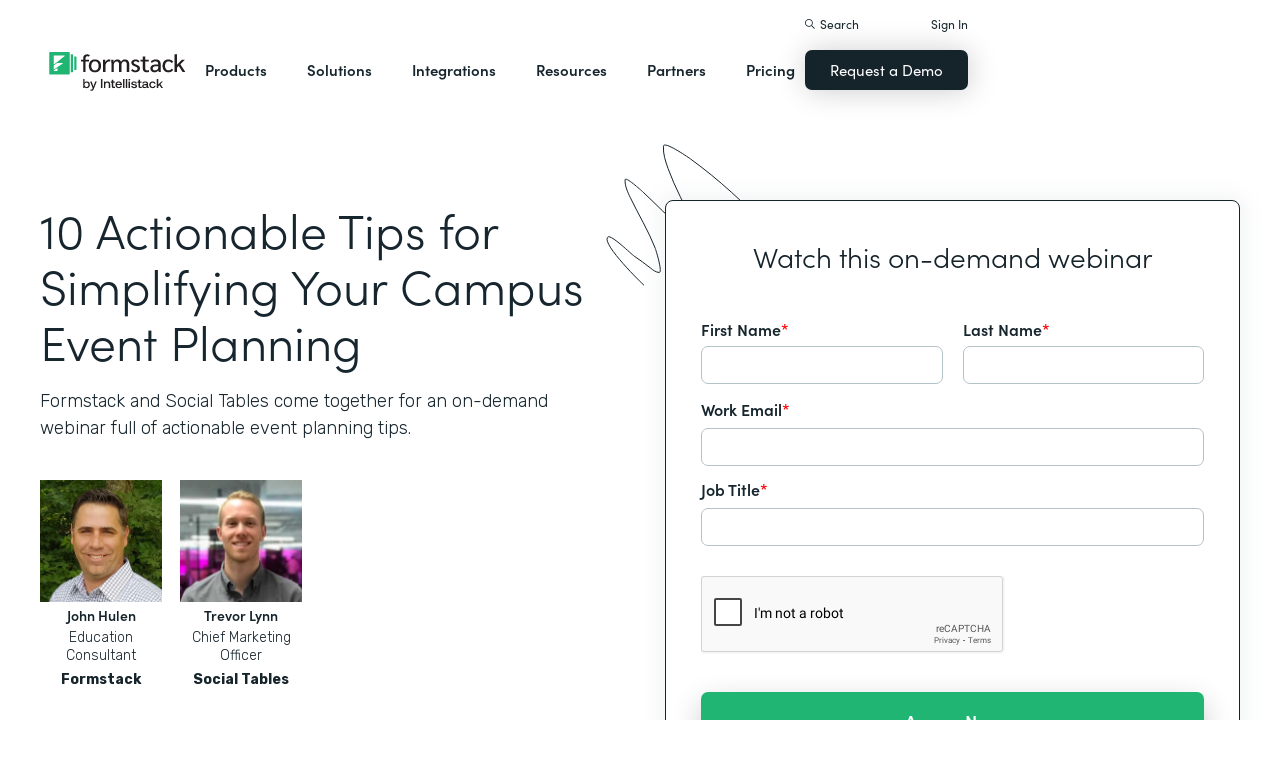

--- FILE ---
content_type: text/html; charset=utf-8
request_url: https://www.google.com/recaptcha/api2/anchor?ar=1&k=6LcLY4UqAAAAAM53qxFkqVoSwsSBfRlgB6rWtePW&co=aHR0cHM6Ly9raXdhbmlzLmZvcm1zdGFjay5jb206NDQz&hl=en&v=naPR4A6FAh-yZLuCX253WaZq&size=normal&anchor-ms=20000&execute-ms=15000&cb=slhkhw8b882j
body_size: 45911
content:
<!DOCTYPE HTML><html dir="ltr" lang="en"><head><meta http-equiv="Content-Type" content="text/html; charset=UTF-8">
<meta http-equiv="X-UA-Compatible" content="IE=edge">
<title>reCAPTCHA</title>
<style type="text/css">
/* cyrillic-ext */
@font-face {
  font-family: 'Roboto';
  font-style: normal;
  font-weight: 400;
  src: url(//fonts.gstatic.com/s/roboto/v18/KFOmCnqEu92Fr1Mu72xKKTU1Kvnz.woff2) format('woff2');
  unicode-range: U+0460-052F, U+1C80-1C8A, U+20B4, U+2DE0-2DFF, U+A640-A69F, U+FE2E-FE2F;
}
/* cyrillic */
@font-face {
  font-family: 'Roboto';
  font-style: normal;
  font-weight: 400;
  src: url(//fonts.gstatic.com/s/roboto/v18/KFOmCnqEu92Fr1Mu5mxKKTU1Kvnz.woff2) format('woff2');
  unicode-range: U+0301, U+0400-045F, U+0490-0491, U+04B0-04B1, U+2116;
}
/* greek-ext */
@font-face {
  font-family: 'Roboto';
  font-style: normal;
  font-weight: 400;
  src: url(//fonts.gstatic.com/s/roboto/v18/KFOmCnqEu92Fr1Mu7mxKKTU1Kvnz.woff2) format('woff2');
  unicode-range: U+1F00-1FFF;
}
/* greek */
@font-face {
  font-family: 'Roboto';
  font-style: normal;
  font-weight: 400;
  src: url(//fonts.gstatic.com/s/roboto/v18/KFOmCnqEu92Fr1Mu4WxKKTU1Kvnz.woff2) format('woff2');
  unicode-range: U+0370-0377, U+037A-037F, U+0384-038A, U+038C, U+038E-03A1, U+03A3-03FF;
}
/* vietnamese */
@font-face {
  font-family: 'Roboto';
  font-style: normal;
  font-weight: 400;
  src: url(//fonts.gstatic.com/s/roboto/v18/KFOmCnqEu92Fr1Mu7WxKKTU1Kvnz.woff2) format('woff2');
  unicode-range: U+0102-0103, U+0110-0111, U+0128-0129, U+0168-0169, U+01A0-01A1, U+01AF-01B0, U+0300-0301, U+0303-0304, U+0308-0309, U+0323, U+0329, U+1EA0-1EF9, U+20AB;
}
/* latin-ext */
@font-face {
  font-family: 'Roboto';
  font-style: normal;
  font-weight: 400;
  src: url(//fonts.gstatic.com/s/roboto/v18/KFOmCnqEu92Fr1Mu7GxKKTU1Kvnz.woff2) format('woff2');
  unicode-range: U+0100-02BA, U+02BD-02C5, U+02C7-02CC, U+02CE-02D7, U+02DD-02FF, U+0304, U+0308, U+0329, U+1D00-1DBF, U+1E00-1E9F, U+1EF2-1EFF, U+2020, U+20A0-20AB, U+20AD-20C0, U+2113, U+2C60-2C7F, U+A720-A7FF;
}
/* latin */
@font-face {
  font-family: 'Roboto';
  font-style: normal;
  font-weight: 400;
  src: url(//fonts.gstatic.com/s/roboto/v18/KFOmCnqEu92Fr1Mu4mxKKTU1Kg.woff2) format('woff2');
  unicode-range: U+0000-00FF, U+0131, U+0152-0153, U+02BB-02BC, U+02C6, U+02DA, U+02DC, U+0304, U+0308, U+0329, U+2000-206F, U+20AC, U+2122, U+2191, U+2193, U+2212, U+2215, U+FEFF, U+FFFD;
}
/* cyrillic-ext */
@font-face {
  font-family: 'Roboto';
  font-style: normal;
  font-weight: 500;
  src: url(//fonts.gstatic.com/s/roboto/v18/KFOlCnqEu92Fr1MmEU9fCRc4AMP6lbBP.woff2) format('woff2');
  unicode-range: U+0460-052F, U+1C80-1C8A, U+20B4, U+2DE0-2DFF, U+A640-A69F, U+FE2E-FE2F;
}
/* cyrillic */
@font-face {
  font-family: 'Roboto';
  font-style: normal;
  font-weight: 500;
  src: url(//fonts.gstatic.com/s/roboto/v18/KFOlCnqEu92Fr1MmEU9fABc4AMP6lbBP.woff2) format('woff2');
  unicode-range: U+0301, U+0400-045F, U+0490-0491, U+04B0-04B1, U+2116;
}
/* greek-ext */
@font-face {
  font-family: 'Roboto';
  font-style: normal;
  font-weight: 500;
  src: url(//fonts.gstatic.com/s/roboto/v18/KFOlCnqEu92Fr1MmEU9fCBc4AMP6lbBP.woff2) format('woff2');
  unicode-range: U+1F00-1FFF;
}
/* greek */
@font-face {
  font-family: 'Roboto';
  font-style: normal;
  font-weight: 500;
  src: url(//fonts.gstatic.com/s/roboto/v18/KFOlCnqEu92Fr1MmEU9fBxc4AMP6lbBP.woff2) format('woff2');
  unicode-range: U+0370-0377, U+037A-037F, U+0384-038A, U+038C, U+038E-03A1, U+03A3-03FF;
}
/* vietnamese */
@font-face {
  font-family: 'Roboto';
  font-style: normal;
  font-weight: 500;
  src: url(//fonts.gstatic.com/s/roboto/v18/KFOlCnqEu92Fr1MmEU9fCxc4AMP6lbBP.woff2) format('woff2');
  unicode-range: U+0102-0103, U+0110-0111, U+0128-0129, U+0168-0169, U+01A0-01A1, U+01AF-01B0, U+0300-0301, U+0303-0304, U+0308-0309, U+0323, U+0329, U+1EA0-1EF9, U+20AB;
}
/* latin-ext */
@font-face {
  font-family: 'Roboto';
  font-style: normal;
  font-weight: 500;
  src: url(//fonts.gstatic.com/s/roboto/v18/KFOlCnqEu92Fr1MmEU9fChc4AMP6lbBP.woff2) format('woff2');
  unicode-range: U+0100-02BA, U+02BD-02C5, U+02C7-02CC, U+02CE-02D7, U+02DD-02FF, U+0304, U+0308, U+0329, U+1D00-1DBF, U+1E00-1E9F, U+1EF2-1EFF, U+2020, U+20A0-20AB, U+20AD-20C0, U+2113, U+2C60-2C7F, U+A720-A7FF;
}
/* latin */
@font-face {
  font-family: 'Roboto';
  font-style: normal;
  font-weight: 500;
  src: url(//fonts.gstatic.com/s/roboto/v18/KFOlCnqEu92Fr1MmEU9fBBc4AMP6lQ.woff2) format('woff2');
  unicode-range: U+0000-00FF, U+0131, U+0152-0153, U+02BB-02BC, U+02C6, U+02DA, U+02DC, U+0304, U+0308, U+0329, U+2000-206F, U+20AC, U+2122, U+2191, U+2193, U+2212, U+2215, U+FEFF, U+FFFD;
}
/* cyrillic-ext */
@font-face {
  font-family: 'Roboto';
  font-style: normal;
  font-weight: 900;
  src: url(//fonts.gstatic.com/s/roboto/v18/KFOlCnqEu92Fr1MmYUtfCRc4AMP6lbBP.woff2) format('woff2');
  unicode-range: U+0460-052F, U+1C80-1C8A, U+20B4, U+2DE0-2DFF, U+A640-A69F, U+FE2E-FE2F;
}
/* cyrillic */
@font-face {
  font-family: 'Roboto';
  font-style: normal;
  font-weight: 900;
  src: url(//fonts.gstatic.com/s/roboto/v18/KFOlCnqEu92Fr1MmYUtfABc4AMP6lbBP.woff2) format('woff2');
  unicode-range: U+0301, U+0400-045F, U+0490-0491, U+04B0-04B1, U+2116;
}
/* greek-ext */
@font-face {
  font-family: 'Roboto';
  font-style: normal;
  font-weight: 900;
  src: url(//fonts.gstatic.com/s/roboto/v18/KFOlCnqEu92Fr1MmYUtfCBc4AMP6lbBP.woff2) format('woff2');
  unicode-range: U+1F00-1FFF;
}
/* greek */
@font-face {
  font-family: 'Roboto';
  font-style: normal;
  font-weight: 900;
  src: url(//fonts.gstatic.com/s/roboto/v18/KFOlCnqEu92Fr1MmYUtfBxc4AMP6lbBP.woff2) format('woff2');
  unicode-range: U+0370-0377, U+037A-037F, U+0384-038A, U+038C, U+038E-03A1, U+03A3-03FF;
}
/* vietnamese */
@font-face {
  font-family: 'Roboto';
  font-style: normal;
  font-weight: 900;
  src: url(//fonts.gstatic.com/s/roboto/v18/KFOlCnqEu92Fr1MmYUtfCxc4AMP6lbBP.woff2) format('woff2');
  unicode-range: U+0102-0103, U+0110-0111, U+0128-0129, U+0168-0169, U+01A0-01A1, U+01AF-01B0, U+0300-0301, U+0303-0304, U+0308-0309, U+0323, U+0329, U+1EA0-1EF9, U+20AB;
}
/* latin-ext */
@font-face {
  font-family: 'Roboto';
  font-style: normal;
  font-weight: 900;
  src: url(//fonts.gstatic.com/s/roboto/v18/KFOlCnqEu92Fr1MmYUtfChc4AMP6lbBP.woff2) format('woff2');
  unicode-range: U+0100-02BA, U+02BD-02C5, U+02C7-02CC, U+02CE-02D7, U+02DD-02FF, U+0304, U+0308, U+0329, U+1D00-1DBF, U+1E00-1E9F, U+1EF2-1EFF, U+2020, U+20A0-20AB, U+20AD-20C0, U+2113, U+2C60-2C7F, U+A720-A7FF;
}
/* latin */
@font-face {
  font-family: 'Roboto';
  font-style: normal;
  font-weight: 900;
  src: url(//fonts.gstatic.com/s/roboto/v18/KFOlCnqEu92Fr1MmYUtfBBc4AMP6lQ.woff2) format('woff2');
  unicode-range: U+0000-00FF, U+0131, U+0152-0153, U+02BB-02BC, U+02C6, U+02DA, U+02DC, U+0304, U+0308, U+0329, U+2000-206F, U+20AC, U+2122, U+2191, U+2193, U+2212, U+2215, U+FEFF, U+FFFD;
}

</style>
<link rel="stylesheet" type="text/css" href="https://www.gstatic.com/recaptcha/releases/naPR4A6FAh-yZLuCX253WaZq/styles__ltr.css">
<script nonce="1OiebEwYAZQhiZl27rDzDg" type="text/javascript">window['__recaptcha_api'] = 'https://www.google.com/recaptcha/api2/';</script>
<script type="text/javascript" src="https://www.gstatic.com/recaptcha/releases/naPR4A6FAh-yZLuCX253WaZq/recaptcha__en.js" nonce="1OiebEwYAZQhiZl27rDzDg">
      
    </script></head>
<body><div id="rc-anchor-alert" class="rc-anchor-alert"></div>
<input type="hidden" id="recaptcha-token" value="[base64]">
<script type="text/javascript" nonce="1OiebEwYAZQhiZl27rDzDg">
      recaptcha.anchor.Main.init("[\x22ainput\x22,[\x22bgdata\x22,\x22\x22,\[base64]/cFtiKytdPWs6KGs8MjA0OD9wW2IrK109az4+NnwxOTI6KChrJjY0NTEyKT09NTUyOTYmJnIrMTxXLmxlbmd0aCYmKFcuY2hhckNvZGVBdChyKzEpJjY0NTEyKT09NTYzMjA/[base64]/[base64]/[base64]/[base64]/[base64]/[base64]/[base64]/[base64]/[base64]/[base64]/[base64]/[base64]/[base64]/[base64]\x22,\[base64]\x22,\x22FEXDsMOMw7fDn8ORLcKRZzvDizZYXcKiHGRYw43DrELDu8OXwp9aFhIJw4oVw6LCp8OkwqDDh8KUw5w3LsOTw49awofDmsOgDMKowpwrVFrCuzjCrMOpwpzDsTEDwpd5ScOEworDisK3VcOyw7Zpw4HCpWU3FSMlHngQBkfCtsObwphBWmDDhcOVPj/CinBGwpHDhsKewo7DtsKYWBJYNBF6AlEIZFrDoMOCLgItwpXDkTTDjsO6GU9Hw4oHwq5NwoXCocKow7NHb1FQGcOXRDsow500fcKZLiHCpsO3w5VAwpLDo8OhScKAwqnCp0fCvH9FwoTDkMONw4vDkXjDjsOzwr/Cs8ODB8KdEsKrYcKNwq3DiMOZIMKzw6nCi8Oawq46SiLDumbDsHJ/w4BnMMOLwr50DMOSw7cnZsKZBsOowpIGw7pofzPCisK6Zg7DqA7CtQ7ClcK4CsOKwq4awpnDvQxENAE1w4F/[base64]/Cl8ORacOdM00RwohAXBbCgsOzVF3CvMOkEMKiW3DCnsKIPQ0PHcO7fmbCk8OaesKfwqrCljxewrfCpForB8OnIsOtYkkzwrzDrxpDw7khBgg8CngSGMKrVlo0w5MTw6nCoTQCdwTClhbCksK1RloWw4BSwpBiP8OTBVByw6XDlcKEw64Sw6/DinHDmsOHPRoFbyodw6cHQsK3w5jDhBs3w4fCnywEdxfDgMOxw6DCssOvwogfwpXDnid1wobCvMOMLsKLwp4dwr7DqjPDqcOvKDthJcKxwoUYclcBw4AJO1IQK8OKGcOlw5PDt8O1BC0tIzk/HsKOw41iwq56OgzCkRAkw7jDjXAEw58jw7DCln8aZ3XCv8OOw5xKCMOmwobDnUvDmsOnwrvDnMOtWMO2w5/Cllw8woFuQsK9w5/Dv8OTElwow5fDlF3Cs8OtFSvDvcK8woLDosO7woTDvDDDhMKcw6nCr0weMmI0ZwZyBsKJM2EPaClUAiLClR/DpEJYw6fDjxUKCMKjw7tbwqTCkBzDtTnDkcKVwoFNE2EFZsO0Fz3CrsOdPjPDq8OBwo5AwpUSNsOdw7hDb8OXRiZDcsOKw4rDlG9Nw7vCqTzDj0jDqFDDrMOtwqtKworCgznDiwJ/w4Eewq/Dn8OmwowgUWnDssKbeCgue0l7woZYIVnCkMOKY8K1G0pfwopMwpFOO8K0U8Oxw7nDpsKqw5nDjBh/Q8KKEVPCm2R7F1shwpJPT0Ijf8KrF0ZpQUJ+ITxQdjIuIcODKj1twpvDiGzDhsKSw50rw7rDnDPDqGZBdsOAw5jDg1kEUcKIBl/CrcOZwqk1w7rCoVkkw5DCn8OUw73DvcOwZsK9w53DoxdYJ8O0wqNcw4suwopbJ3EkA04LHsK1wpzCt8KmNMO5wqHCj2Jvw5XCp3BEwp54w74cw4U4XMOPPMOGwqMXYsKZw7IOaw9bwpQeIHMaw503GcOMwo/CkijDncKAwp7CgDLCkCHDi8K8RMOlXsKEwrxvwoQ7GcKUwqolRcKrwr8Jw4LDqGPDsmVzdybDpTpkXMKCwr/CisOaXUTDsXliwo42wo42wprCiiw3Sm/[base64]/DgcOhdQ0Ic8OZf2kQXWnDh0gIFRbCsHZpE8OQwqg3PBY8YBTDhMK7MkZYwqDDgzXDtsKdw5ooImzDpMO9P17DmzY0RcKydEAMw6PDrW/DicKSw4J4w7E7G8OLS37CqcKCwo1FT33DqMKsUCXDocK+csOzwpjCqAcHwqTChH5tw4cANMOJHGDClWrDuz3CksKgH8O6wogLZMOuD8OBLcO4J8KuUXLChBdnEsK/aMKufB8IwqfDjcOOwq0mL8OBG1/DlMOZw4PCrXQOXsOdwoJ/wqMUw4fCrGMzMMK5woF/NsOcwoc9W3l0w7vDusKuNcKdw5DDlcK8DMOTHADCjMKCwrdXwprDvMKvwpnDt8K8XsOGDwdiw5sZf8KFc8OUb1oJwpg1bTvDnmIvH3oOw7DCjcK5wpp/wpHDm8OkQRnCqyDDvMOSF8Oow4LCvWzCi8O+M8OMGMOdHXNlwr0uR8KSPcKPAsKuw7jDiAXDo8KTw6oYOcO0HUPCoR8OwrU7cMOJCyV9UsOdwoFncnPDulvDiXjCgTfCp1JDwqYUw4rDoA3CqiVWwrd6w6DDqkjDp8O6CUbCnnPDjsKGwpzDtMONGl/Dv8O6w7sFwpfCuMO6w7HDgGdROwBfw45Qw4t1UVLCp0UUw4DCjsOZKRg/BsKxwqjCplcewppaAMOgwrICG1bDrUXCn8OrQcKIVlc5FMKOw701wq/Csz1ANlMwBn5BwqnDoFsgw4AFwoddNHnDvsOMwrbCmQUeO8OqEcKhwo41Pn1gwoYWHMOedMK9fm9+PDTCr8OzwqnCjsODTMO7w7PChBkiwqDDusOKR8KCwolCwobDmDo9wpPCq8OkfcO2A8OKwqnCsMKBRsORwrFHw6DDssKJchMgwp/Cs1pEw7xwMUJDwpfDqAXCg1jDhcOzewLCvsO+LFpPWxYow6sicQcafMO+W3R7SVImCz95J8O1acOuE8KsYMK2wrAZM8OkCMOze23DtcO/[base64]/Cow7Ci1F7w7pdfMOVwq1lUgg1wrXDsQZyXDDCnHDCl8O0Y2lyw5DCigPDo3Urw6FQwpLDl8OywoJoL8OmDcOCe8O9w7tww7bCh0NNeMKGSsO/w7fCssKpw5LCusK0LcOzwpPCqcOpwpDCoMKbwrtCwoJuEHw+Z8Klw4DDtcOoHUh/N1wFw6E8FCfCqsO5F8Oyw6fCrMOmw4zDl8OmTcOpAhHDtcKVAcO4YCTDjMKwwqZiwpvDvsOdw67DpRjChy/DisK3YX3DkHbDqAxLwpfDrMK2w7k+wpvDjcKUD8Omw7vCk8KjwrBuRMKbw43Dn0fDpUfDtRTDnxzDo8OpasKawoDDhMOgwq3Dm8O/w7XDqmjDu8O7HMOKfD7CqcOua8Kow48HKW1/JcOcfcKIXA0dd23DjsK2wrvCp8KwwqV0w4YfNiXCgFrDoU7Dr8OAw5jDnUofw5BsVGY2w7zDqhPDqyB/NSfDmjNtw7/DnC7ClcK+wqzDjDXCq8Ovw6U7w6EpwrF2wqXDk8OUwonCvTxpCiZPVF0wwr/DgsO3wozCu8Klw6nDtx/Csxsdbh5VHsKSOl/DqwQGw6PCs8KsB8OrwqZWOsK1wonCqsOKwro1woHCuMO2w6/DtMOhEsKrOmvCisKAw6vDpg3DvQDCqcKXwrDDnilKwrUzw7hBwpPDisOkdix/HVzDj8KxaB3Dg8KMwoLDnU8yw7nDt37Dr8K9wqrCtkLCozkaKXEKwo/DjW/[base64]/[base64]/DocOHWWDDjSjDo2HDisOwCsOGwo7DgsKew6/DpMKzKWVRwoJ4wq3DnklVwpLCl8Oxw60Uw49EwoPCpMKpZHzCqQ/[base64]/[base64]/CqsKbJsKSw6zDgcOjNcKVw6gswrZGwqHDoAJ7aSDDpmzCrQFKCsOxUsKOUsOJAMKxN8O8wrYpw4fDtyfCkMOLZcOqwr3CtFDClMOjw5NRZ0kOw4EQwo7ChSHCpSzDhXwVbsOKE8O0wpxBHsKLw61mQUTDkTA0wq/Dt3TDiX1ZFyXCncOXTcOmE8OywoYsw7kZO8KHDV8HwobDhMO9wrDCn8KCEDUiAMO7M8OPw5zDlsKTPsKpGcOTwqBoGcKzXMOpA8KKNsO0YMK/woDCki41w6N7dMOoaC0MO8KNwrPDjgbCvQhtw6/CrH/CncKkw7rDjyzCs8KUwp3DrsKqRcOkFi/[base64]/DrMOZEsK/w4DDnsOnBBEbcwp1SsK/XcOow6DDr1rDkgEDwpvCpMKzw77Dv3/DiFfCnkfCiSXCszwow6UKwrkRw759wpvDk3EBwpVLworCmMOnFMK+w68zccK0wrXDsV3CoHN3RXALM8OKS17Ch8KBw65mXTPCq8ODNMK0BB9rwpd/Ym8mHREuw65RVmYYw7Erw5NWYMOnw5FlUcOSwr/DhF9eFsKYwqLCq8KCbcO1OcKnfn7CosO/w7Y0w7sEw75dG8K3wo0/w6bDvsKsHMKEbFzCksK2w4/CmMKbVMKaDMO6w6hIwocxShsEwoHCmsKCwofCkxjCm8O6w4Z9wprDqWbCmUEuEMOLwrfDkA5SL13Ch10rO8K2LsK/WcK7Fk/DshRewrfCuMORFEjCgWE2ZsOkI8KZwqcbdnzDpC58wq7CmDxdwp/[base64]/CtsO7wobDqHVnw7sowozCkw7DqwxkM8KGwrbDk8KHwql2MQHDsi/Dn8KHwoJRwqojw7BQwr1hw4kHf1PCojsDIhkDHsKSelfDucOFAE3ChUMUAHRAw5wowrzCugkpwosIEx/[base64]/w6hIwp4Df8K9CBo/BDN6bcOWPnDCt8K9w6huwpLDsgVEw4cvwqYKw4AKVWtYPUEuD8OYchfDoS/DgMKdUF5Uw7DDssO7w4lGwq7CiWtYagU8w4nCqcK2LMKmCMKyw6BLd2/[base64]/wrzDncOXSMKgZ3FQw4MrwqcoworDhcOywqMPA2/[base64]/w41qw7PCmWhsfcK1J1c0YFHCg3bDigZ0wo9Uw6PDr8OkAcKDWXRbfMOLP8Ogw6RZwpl9WDPDlT5jGcKlU2zCqTTDqcKtwpQyScK/acOqwoBuwrxzw63DhB0Bw5UBwolHS8ODcmpywpHDisK9cR7Cj8OBwol+w60Aw59CdW3CilDDnWrClCcKcl5bc8K9MsKxw6ENLUbDv8K/[base64]/wqzDqcO6w5ZFwpDClMKGasOswpN2w5nCssK+w7PDgsKqwqDDv3LCtiHDhVFoAcKwLMOqXyVQw5ZSwqdHwovDusOcIkDDjFUkOsKlGw3DpzAIIsOsw5/CgcOrwrjCqcOFSW3Dp8Kxw4Mkw63Diw7DpiAnw6PDjFoSwpLCqMOAcsKowpLDlsK8DwUFwpfCimwFNMKawrEhXsKAw7EkQX1TLMOWdcKcE2/Cvi9zwoRdw6/[base64]/w4URJkLCvcKXw4nCmsO2woR8G8Ohw7jDoUMewpLDpMOOwojDhUo+DMKWwrIiJDFxJcKEw4/DjMKqwopEDAYuw4oXw63CugDCmSVBQsOhw4vChQzCtsK7X8O1b8OdwqxJwrxPIT4mw7zConvCqMOgNsKIw6NEwoYED8KTw7MjwrzDugUBEgRWGXFow5wiT8Ovw7c2w67Cv8Kpw7sRw77Dk0zCs8KqwrTDowHDkAodw7sbDn/DiWx8w6nDtmHCqT3ClcOHwq3CucKSU8KawodtwrYCaHZfUy4Zw58Dwr7DnB3Dv8K8woPCmMK2w5fDpsKlcApFBTlHd15GXlPDuMKgw5oXw4sRY8KhZcOzwoTCt8OmBcKgwrfCsU9TA8KZDjLDkgFyw5DDnSrCjWM9YMO+w7Y2w5HChRBoFyXClcKxw6MgVcK/w7HDvsOBc8OgwpEuRD3CuGDDvBpcw6rCrVBKXsKaJEXCqjFZw5Imf8OmIMO3FcKHBhkJw6s6w5BUw5UGwodbw6XClSUfWU48BMKJw7hMHsOewrDChMO4OcOSwrnDqlRvK8OUQsKDSEbDlixVwppjw4vDom8VR0J8wpfCgCMqw6slQMOaAcOmRi1LEGNBwrbCrCN/w6jCnWHCjUfDg8Kwey7CiAhwPcOPw7xIw7UCHMOdCkoCe8KrbsKEw7sPw5Y0MytIccKlw4jCjMOhAsK4OS3Ch8KiIcKXwovDt8O0w5hLw7HDhsOswoZTAiwmwpbDncO/YWnDtsOiYcOqwr8sAcOdUENnajbDn8KtTsKNwrvClsOLYHXCrSzDlnPDtxFzRMOIBsOBwo3DosOywoFYw6BsZ2B8EMOJwoxbMcOaTSrDnsO2LUfDqAdEQWJkdlrDpcK7w5c6Gw7DisK8eR/CjRrCjsKVwoBIDsOfw63Cm8OSa8KOPl/ClsOPwpsowo7DisOPw4zCjgHClAsOwpoNw5sGwpPDmMK+wq3DpcOBR8KkKcOQw5Bkwr/[base64]/CvHoaYhHDlljDoBMibsOZMMKowqvCtMKxYsKEwrkTw4kiUXM0woY8wprCksO3Z8Kjw7wWwq8/GsKywrXDh8OMw64QCcKuwrklwqDCpVHDtcKqw4PCqsO8w41MDcOfQsKbwo/CryjDncK1w7JiHBBTLmLCncO7R0cpLsKjUGnCjsOMwqHDtAIQw7LDgFzCpEbCmh9DJcKkwqfCvFpswojCkQJAwprCoE/[base64]/ClgIqwoHCj3PCnsOzasKCwpsxbMK6LThlw7g+UcOuLwIzbUkYwrPCnMKGw4XDmGVoe8K0wrJrERrDsFo5R8OAbsKnwrpswp5Iw4hswr3Di8KVJsKze8OgwpTDv1vCjSFkwqbCp8KzIcONRsO/U8OiTsOICsKoSsOBEyV3ccOcDFhAL1sywo9kFMOaw5fCocOHwpzCh0LDtzHDscOddsKFYn1hwochJgNUHcKUw5cKH8OowojCqsK/[base64]/Cr8KTwoYcw6hnw4jCn10/w4nCqQbDnsKVw4TDo3nDpw7DtcOyKjgDA8ODw4lzwqrCvMKjw4wVwoRQw7MDfsK0wrvDmcKGOkDCrsOMw64+w7rDsW0dw7zDlsOnKlIVT0/CsBZlW8O2WUrDh8KIwr3Cvi/Dn8OWw5XCssKpwp8TZcK7Z8KeJMO2wqfDuFlFwpdEwrnCg3smNMKqdMKTcBTCjkIFGsOKwrvCgsOTMjcaCUHCsQHCjmHCgGgYF8OnS8OdBTTCm37DqzDCklvDvcOCTsOxwqPClcOGwq1NHjLDp8OSEsKpwr7CvcKpIMKmSChkPE/DqMORHsOwHE82w5lVw4rDhjQfw7DDjsKBwpM/w7UvT04oDhhTwqlswpDCtnw0RMK1w7vCrTYQOQTDgnJoDsKVMsOJWhPDsMO1woE6EMKNGA9TwrEzw4zDuMO1CyLDmRPDgsKDHVcPw7/Cr8KSw6zCiMOuwpfCmlMFwpnCrjXCqsOPGlZ/bX4NwpDCtcO2w5PCicK+w44sbS5aVAEqw43ClA/DigzCpMK6w7fDhcKsU1TDjG3ChsOmw6/Dp8K3wq8PPT/CuBQ2PBDCj8OpXEfCs1PCi8OXw6zCrxYEdDNNw7PDr3/CuglIMQpFw5vDqwxAVjx8N8KNccOFJwTDkMKfHMOlw7UUR0Z5wrrCicOwDcKCDg8nG8Ozw6zCv1LCm3Qjwp7DtcO0wp/CocOPwp3Dr8K+wr88woLCt8KDDsO/woHCuSpgw7YNeFzCmcK5wq3DuMK/BMO7Q17DjcO5UQPDiUTDpMKEw6c0D8K8w5bDnFHCusK8agNGCsK/RcOMwoDCpMKIwoAQwpDDmmABw7/DrcOLw5BXDMOufcKScATCv8KGJMKCwo08AXl+ScK0w4xlwpMhJMOHJcO7w43CtwrDuMKdEcOQNUDDr8OFOsOjNsOvwpBywr/Cg8KBBR45MsO0bQZew70/w44IXzQzOsKjbxMzBcKrEX3Do1bCi8O0wqhtw5PDg8K1wpnDjsKtcHMCwrdgS8O1GG3DlMKKw6V4V0E7wo/CqBzCsxgWB8KdwpZRwqUUHMKPTsOWwqPDtXEBeRtYckbDuVbDu37CtcKHw5jCnsKYGMOsCnUQw53Dn2AMRcOhwrfCoxR1dUTCoT1XwqJ1OMK+CivDh8O0JsKXUhY+QjYeAMOKCAjCncOrw5ocEnohwq/[base64]/CgUArwrUKwpPCrR9Aw7bDmMOZwp5EbAzDnVIvw7DCrmnDnSfCssO8OMKxSMK8wp3ClcKYwpLCssKqOsKWwpvDlcKsw65nw5ZyRCIUYkc1UsOKdSvDj8K+ZMKqw6skEitUw5RJBsOZJ8KZQcOMw6ExwptTMMOswq1LI8KFw7UIw7pHZ8KZesOKA8K/E0d+wpPCtmXDusK2wqrDmsKOc8KGQk40KlQ7flAMwrY5DyLDrcO6wqxQfF81wqsOMHfDtsOJw7zCmUPDssOMRMO2CsK7woE9ScOqXHoKVlB6Ci3CjlfDsMOqZcO6w6DCqcKNDC3CisO4GxLDo8KRKgR6AcKzRcOswqLDunHDjsKbw4/[base64]/FFPCq8OHwqd/VMK3worDpMOULMK9esOqAcK4J2rCmMK0wpPDgMOdAjwxR2jCundgwrPCmA3CjsO4McKSPMOiVGVbJcKnwqTDmcOyw7UQAMOqZcOdWcO8NcKfwpx4wqwUw5/[base64]/w4Y0w4/DpcOLwpLChHfDrMOfOD0KZsKHLDprZxceeTXDqh85wqLClGQgKsKRH8O/wpzClRfCmkE4wpUXfsOuFCB/[base64]/wrHDgy/Dui1EJMOTAMOpw6oKH8K6w4fCkcK6wrDDhsOjCEl0bh7DrXvDrcOXwq/CrSAXw5zCoMOhAVPCpsKsRsO6HcOzwqHDmwXDqiIzQGfDtWEwwonDhjdye8KpMsKDZGPDr3fCsWUIZMObAcOuwrHCh38Lw7jCsMKjw7tXLh/Cg05QBHjDtDQ/woDDnCnCmCDCkARUw5Z1wp3Dpj1pPlISLcKsJXd3aMOpw4MCwoc9w4Unwp0ZKjrDoh16C8OAdMKTw4nDrsOKwpPCk2JhZsOwwqN1TsO/DB1kU3w9woswwphiwr3DtsKJPcOEw7vDpcO6ZjNHIRDDgMOcwo40w5VqwrrDvBvCl8KNwodQwqvCvQHCq8OBFhA6FGXDmMOvQ3Eyw6zDogLClcOFw5p1L34BwrU1BcKJR8Oaw4EjwqsZG8KJw7/[base64]/CiwXCn2pcw5BXw5TDjGMdJMObQcK7wqkjwoUKwq8iwpjDicKowpHCm3rDv8OYXVDDksONCMKxVUzDtE8WwpQAOsOaw4/ChsOLw5Newplawr4OQzzDhk7CvxUjw7LDgcOpTcOqI1RvwpZ9wpjClsKKw7PCgsKiw7HCtcKIwq1Mw4wEXSMDwq4MSsKUw5PDrzQ6Ek0cKMOfw63Dn8O1C2/DjkXDtjxoMMKfw43DscObwprCg2Vrwo3CpMKfKMOxw6klGDXCtsOedS8fw7vDiDnDnzAKwp59KFtLSWbDmD7Cs8KPAAfDvsK0wpsST8OwwqHCn8OcwozCm8O7wpvDk2jDnX3DoMOnbnHDtsOeAz/Dg8O/wpjChlvDnsK3PivCkcK/QcKCw5LClj3DrBlFw58YLEbCssO1CsOkV8OBXsOyesO+w5wde1bDtFnDh8K3RsOJwq3Du1HCmTQswrzClcOwwqbDtMO8Ai7DmMK1w4UYXRDCm8Oge2JmalnDoMK9dA04SMKfB8KmTcKIwr/CssOTRsOxe8OxwpY7cXLDpcOmwrfCocOAw4sWwrHDvzRsBcKDPjnCjsOqDCZNwpoQwqJGAMKTw4cKw4VKwoPCoErDusKvf8KXw5BPwpxZwrjChxo9wrvDtl3CiMKcw7RrbTYuwq/Dl3x7w7JdSsOcw5fCrHliw5/DhMKiHsKJBjrCoDXCjH5Twqh2wo43LcO+Rm5Rwo3Ci8OMwrXCtsKmw5jDr8OPNsKcV8KOwqTCkMKmwoDDrcODDcOawoY2wo5re8Onw5DChsOaw7zDm8Kfw7LCsg9VwrLCuSdMDiPCtS/CpSE6wqfCisO8cMOQwqTDkcOPw7cOZ2TCpjHCmsKSwofCjT1Kwr4weMOBw6PCvcOuw6/Cn8KPZ8O7CsKiw7jDosOBw5XCrSjCgGwbw7XCsyHCjVhFw7bCsjoAwojDo2k6wpnCt0LDumzDg8K8KMO3MsKbVsKww60RwrzDlFrCnMOIw6chw64vEiwzwpVxE3Fzw4IewrpUw6kVw7LCssOrY8O2w5DDlMKcaMOOeGxWEsOVDk/[base64]/DhzN8w5JUwrkdeBcTOMKFPcKuwoUaw6g+w4dyS8Klwo5/[base64]/CvsOvw4DCiVB4SMOdw7IJFEocfU7CnMOFEWrDlcK3w5lPw7ASI3fCn0UBw6DDscOJw43DqsK7w499dkMYImMtUxjCmMOWBER+w5LCjl/CqmE6wr4wwpQSwrLDk8Ocwo8ow7PCksKdwq/DpxHDiWDDhzZXwplrF3TDvMOow6PCqsKDw6zDnsOjacKBLMKDw6nDoFbDicKIwrt/w7nCtmVAw7XDgsKQJSk4w7/[base64]/DrcOCwoVPw75Fw5DCpwR+UFnDn8Odw7PCvzdlVsOPwonDj8K+ZjbDnsOuw71LWsOPw7MHDMKbw7wYHMKpfTPCucK0JMOpTXzDpX56woMbR1/CtcKAworDqMOcwo/[base64]/Dh0Z5w5vCtcO7PMOQasOLVGFQIMKocg1iET/Co0VOw69GBzx+F8Oww6XDgFXDj0DDj8O/JMKMfcOKwpfCkMKywrvCpDcKwrZ6w40palchwrvDgMKlMRUoRMO7w5kEYcKVw5DCtD7Dg8O1JsKjUMOhdcKrdcOGw4V3wo0Ow60dw5xZwqodcGLDhQnCjS1dw7Z+wo0fDD3DicKwwpTCp8KhDG7DmVjDvMKRwrrDqTFtw47CmsKJE8KRHMOGwrHDq3Jpwr/CpQzDvsO9wprCisKEPMK/OCUSw5DChidvwqMKwrNmFXBKVFvDkcOnwoBNUSp7w5/CpCjDiBbCkg8wNBZcaD0nwrZGw7HDrcOcwqPCmcKYX8Obw7xGwpQrwpJCwp7DssOpw4/DmcKnM8OOBRUQeVV5bMOww4ZHw70Mwo0JwpPClXgKOkYQR8KgD8Ovek3CmMKcUFN9wpPCncKTwq3CkE3DoHPCiMOBwrvCvMK9w68UworDncO+w77CqiNGCcKRwqbDn8KKw7ANXsORw7PCmsOywo4OSsOJBj7CtXs9wr/DvcOxLl3DuQFhw6BXXAdGaUrCocO2ZR0nw6dowqUmTiJ5PVJww6zCt8KAw68qwo56cTAJJMKRGxd0E8OzwpzClMO6f8O4Z8Otw7HCu8KpBsO8EsK9w70kwrUww53DmMKqw6Zgwo5Pw7bDoMKwHMKqRsKZURbDi8KQw68oVVzCrcOWQmDDryTDjlXCpm0/RzvCrRbDrUZKKGovVMOeQMOew5EvFUDCjT5vOsKUcT5DwoUZw6fDtcK9ccKHwrLCqsKyw5hyw7lmKMKcNEPDisOsSMOlw7DDkhLCrMOjw61hHcOXCmnDkcOFGztbLcO/wrnCpRLDocKHR3oHwonCunfCtMOYw7zCuMOeVzPDpMKlwpbCo3PCmXwMw6vDscKxwr0Kw7YNw6LCjsKiwpDDi3XDosOJwq/[base64]/[base64]/[base64]/CoXrCrF8UfcOXw4nCgy5BLwouwqnDqMOiwogrwpYaw6zDh2Muw7/DtMOewpAgIijDhsKeK25JM33CuMKZw4tJwrB/SMOaCH/[base64]/DoMOddMO2OcOiw6bDgMOTw63CmmTDincjUkTCoSkiDVHCuMO6w6cXwpvDk8K0wrXDggoiwpcpMULDiy85woXDixbDjVxbwpbDqh/DsgfChMK3w4AuXsOXKcK0wonDiMOJbTwcw5/DicOvJjk9WsOgUznDgDhTw7HDrwhyWsOAwrpSQ2zDm0xow5fDpcKVwrUewq1awrLCoMOcw6RbFxTCqRx7w49xw57CtcONW8K5w7vDqMKtCQl3w7soBsKCAxTDu1pOW13CucKHXEHDvcKdw5nDihd4wpTCpsONwpJHw43Di8O1woTDq8OeEsKZIRZke8KxwoEtWC/[base64]/DhcO8wo/[base64]/Dp8OXw6gAeGIPVWvCtCXCtAE3wpHDox7Dj8OkcF/Ci8K6CXnCg8KuL15hw4/Dk8O5wo3Dq8OXDlIPSsKow4pyNU5gwpczOMKJX8K+w6xoWMKdNwMBZsOhfsK6w6bCp8O7w6UBbcKOCjzCosObeDXCgsKww7TCrErCr8OyLQt8MsOzw6vDsn4Tw4/CtcOtV8Oiw6xsPcKHcEXCmsKEwqrCozrCuBouwpUMJX8KwpDCgyVjw4Rsw5PCqMKiw7PDscKtTEAGwrYywrh8FMO8VkfCnVTCgA1zwqzCmcOdI8KIRFZDwqkPwoHCnw0zTgFfFHFtw4fCmcKoLMO8wpbCv8K6Ky12JRZXNiXCphTDhsKZKm/CisOZS8KuU8O6wppZw6IMw5HCuUN5f8O0wq8CC8O7w5rCscKPNcK0Q0vCtsKyIRvCkMOHGcOSw5DDoUbClMOrw7PDiFzClSvCq0nCtSQowrIqwoY6UsOcwqczRytJwqLDj3LDncOgTcKLNErDisKww7HCmkcNwqQaYcO/w5kkw4dXAMKPQMOmwrl6DE4KFcOxw5h1T8Kzw73CgsOXUcK7OcOtw4DCrmI2YhUQw7Usd1TDonvDpXFsw4/[base64]/CtcOMwpE2wp9dwqPDlF7DrU7CqMOrXcKgwpYSVhh4SsO4ZMKIdTtoe2VlXMOOMsOPA8OPwotIAFh2wpfCgcK4dMOoDMK/wrXCmsKcwpnCmXfDoSsyMMO9dsKZEsOHEcOXI8KNw4MAwpBXwojDksOLZjNKX8Kaw5LCmFLDjl9YMcOoQScpNxDDmV8DDU7DkyHDpsOuwo3Cp0V+wqnCrk0BZHBgSMOcwrIww5N4w4RZJzPCrkAiw4lOYVrDvBbDiD3Dj8Ohw53DgBVtAsOXwr/[base64]/w7wnXcKpw5HCpsKyw5HCk0/Cim5DekcIesKjAcKyPcOdfMKGwolIw7tWw54uf8OEwolzecOCektqX8Ohwrgbw5rCuQMJfSFCw49OwrvCjA5SwpPDncO+TQs2G8KxW3/DsBPCpcOSccK1NErDjjLCncK1R8Ouw70WwpnDvcKDLkbCosOoV253wqhhQDbDtVHDlBPDvg7CmkFQw4Ugw7lFw45hw4www7vDpcOwEsOgV8KKw5jCusOmwpdSa8O6Ch7CscKKw5PDs8KrwoQLJ07CpkfCuMOPPzhFw6/CmcKINzvCoVbDpRoVw5fCqMKzYD52Z3krwr45w67CiTg8w7gFKsOuwrtlw6EVw5DDqjwXw7h+wrXDuXFWAMKBJMObWUTDpHlFdsOkwqZlwrzChTQBwrQEw6VrVMKowpIVwq/Dt8OYwoYGY2LCg3vCkcOpd0DCusO1HHDCl8OcwqMfYzM7EysXw65MZcKTPlFSDW0eO8OXdcOrw6kdZ3nDs3Y+w6VzwohTw4vCkGnCs8OGb1oyJsKJDh9xM0rDsHt9KMK0w4l/e8O2S3PClhcPLwzCicORw5HDmcKew6LCiXHDisK+OE3Cl8O3w7PDssOQw70dF34wwrUaOcOAwr5wwrY7KMKDcm7Dr8Kjwo/DpcOxwo3DjilMw4I+EcK1w6/CpQ3DocOwNcOWw4Few48Hw79AwoBxdV7DnmIBw58hRcOQw5hCEMKbSsO+Gittw4/DsCnCvV3ChlfDkT/CuG3DhW0TUjvDnkvDhWd+ZMOswq4cwo5JwqY+wrZOw50+fcOBMyDDuBd8BcKxw6EuYAJuw7FfCMK4w4RIw6nCv8OnwrtqJsOnwoNZLMKtwqHDisKCw4jCpBpDwpjCtBwvHsKLBMO2ScOgw6V8wrJlw6VJSH/Ci8OUDzfCo8OzL3RYw6zDkikHdjXCo8KMw6QFw6omKQhvWcOhwprDtDzDocOsc8Kxc8K4HsOZSS3Dv8OIw5HCqioPw6fCvMObw57Cvm9uw6vCjsO8wqF0wpU4w5PDuXhHB17CicKWZMOQwrQAw4bCn1DDtloFw7Zpwp7CnjzDgiETDsOmQGPDiMKRMjbDuwMfGMKLwo/Ck8KMXcKoMUZgw7hxFMKuw4HCh8KAw4nCmsKzeyM7wpDDnXIoV8Klw43Cm1gQFzDDjcKKwoMWw5XDpFtrNsKwwr3Cuj3Dl01MwonCh8Ohw5nCn8K1w6t7I8OYeFBLXMOLU0tGGAQ5w63DgyJuwoBUwpsUw5XDixlrwoDCoCsGwoF/[base64]/CkSFYwqnDsyVbF8OLLCBWwqHDk8O/[base64]/[base64]/AsOIVsOwwo3Dnh8xwpPDlgJ/wqDDusOqwplXwoTDrm7Co17Ck8KnacKoJ8OJw7kPwp4owqPDjMOFOHxVW2DCk8KKw6UBwo/CoF9uw7d/EcOFw6PDn8OMQ8Kzw6zDvMO8w5Ysw5QpZk18w5I5P1XDlGHDt8KiS0vDlU7CsBVQNcObwpbDklgMwrfDg8K2AVFRw7fCs8KcZcKVcHLDkTPDj08qwphCe23CgMOww4IcfVPDoDHDvcOsBhzDrMKmKAtxEsOpKxB8wq/DlcObR2Mkw7NZdQ5Iw48hAwTDvMKMwrwBOMOiw7rCucKHKwDCuMK4w47DtxvDqcOywoM6w59MAnHCj8KzHMOHRTzCnsKQCj7CrMOWwrJMfkkbw7sgG2l2KMOlwq8jwqXCssOdwqV3Uz/DnmAAwokIw6IIw5cPw50Xw4/CqsO9w54OJsKPFSbDssKBwqB3wqfDtnPDhcO7w4kPFVNmwonDs8Kkw5ttKj5Dw7fCi1vCocOycMKfw53CrF9NwpJhw6M+wq/[base64]/ChA3Cu8O4w44nwr5zDWjCnsKIwo8dw40mEMKxw4fDgsOtwqzCmR5RwobDhMKKcMONwq7Cj8Oaw6ocw5/CmcKww6BGwqrCr8Kmw65yw5vCl0ESwqTCksK5w6Rmw78yw7YHDcO2exTDsm/DrMKqwo00wo7DrsOuUUDCtMK3wo7CkUw7MsKKw5J7wqXCqcK9RMOvGj7CqBHCrBzDs2IlBsOWfATCgMOxwoBuwpwBYcKewqvCvSTDssO+MlbCsWEcPsKJdsKCHl/CgFvCnFvDiB1AdMKXwqLDixtSNERpSRJOWG5Ow6hVGCrDt0jDrMK7w5HCvWcCQ13Dvz8IIGjCs8OLw6ohVsKtTnsIwpIVa2xZw5vDvMO/w47CnVgUwoh8cgc4wrUlw6TCpDsNwpxFMMO+wprCnMOXwro/w45HN8KYwrvDusKvPcO8wo7DoGTDsgDCmMOkwqnDrD8JHANowpDDlijDj8KLEiDCri1Ow7nDsQDCky4Pw6hywp/DncO2wqlvwoLCtRzDvMOgwpMKFAgSwoEuKcKJw7XChGXDm2vCvDbCi8ONw7VTwpjDmMKDwpHCshJsZsOXwrXDjcKpw40nF1zCv8O/w7tKfcKuw4PDm8OQw7/DvsKAw4jDryrCn8KFwpZvw4dhw7w+UMOnT8K+w7hiP8KHwpXClsOlw45IS1kNUjjDmXPDoFXCnUHCvm8qfMOQTcOLPcKaQz5Uw5tMeD3CkgnCrMOdKMO1w4vCrWZswoBMJsKBPMKbwpwJUMKoScKONjNqw4NeRAZIZMOWw5zDmh/CrTFPw7fDnsKYOMOhw5nDgnHCisKyYcOgERZEKcKlUzlDwqU7wpgkwpZ8w7EYw5pKZMOiwqUZw7HDuMKWwqR7wo/DtUhdeMK2ccOOA8K3w4XDtGQNTMKYFcK7W3XClH7DtF/[base64]/Dg2JOIEfDv1DDgh/[base64]/Chy7CqsOKVMKrccO+UMKyw7nCrcOce8Oyw5t3w6t8BsODwrlFwokzPHN0wrAiw5DDssOew6pGwqzCvcKSw7hPw5vCul7DjMOiw4/Dtm4oPcKVw57Dswd1w798a8O8wqcMGsKNFit2w4Q5VMOwHDg7w6Ybw4hhwrRTQzdCVjbDnMOLQCDChhMKw4nDuMKWw4nDn0DDqSPCrcKiw4Mow63Dhnd2JMOuw6oIw7TCvj7DthzDscOCw6TDlhXCucOcwrzDo23ClsOkwr/CicKqwoDDtVpxc8OVw4cPw5PCkcOqYUbCt8OnR3jDjSHDnD8twrXDnBnDs2/[base64]/DoMKuBsORJwbChBQww5hFw5QOIMOLHcO4w53DjMOFwoF0Pgp6eAPCkDzDr3/DiMO/w5o7EMKQwojDrEcuPnnCoB7Dh8KHw4zDnTIdw6PCocObJcO+IUQgw6zCokgpwptBUsOrwpXCqHzCh8KRw4dhB8OAw63DhR3CgwLDm8KBJQxbwp41E0pCYMK8wq4qGX7CrsORwqISw4nDgcOoFg0Nw7JDwpnDucKcXCd2T8KhE2FlwrgRwp7Dv3F/[base64]/CusOiw5zCnVhTw7pOwo7DvcO5XMKBwpXDqQUXwqUncH3DgxPDozUqw74KKTDDiwJPwrJvw5t3CcOGSkNJw54yZ8OxaEsmw61hwrHCnlMSwqRSw6Fowp3DqS90LAxzJ8KMesKIccKfeWoBf8OlwqvCqsOxw4RjSMKcHMOOw5jDkMOhd8Obw7PCjyJLK8K/CjY2QsK3w5Z7ZG3DpMK5wqNVSVdMwqhXUsOywpAGS8KtwqnCtlkkfH8yw4s6w5c8SG8tdsOUYcK6AivDgsOSwqHCr0hZIsK4UXo2wqTDn8KXFMKNeMOAwqlwwqLCuDVAwrIkdkTCv3pEw485QkHCssO/[base64]/Dg8O2JyZ8wqdTeMO2SMO3CcONaMORw7jCqitbw7Y6w79Iwrdgw6fCr8OUw4jDmh/DsSbDolxPPsO2aMKIw5RlwofDilfDn8K8UsKQw40GZyYhw6c1wrM8WsKvw4BqIQIww6DCgVAVUsO7VEjCtBV1wrdnZynDncOzXsOuw7nDjGwLworCrcK0LFTDpn91w7g6MsKjXcOGcRBsIMKWw5zDs8KWFFhlbFQXw5TCvCvDqx/CoMOWM2h6BcK3QsO+w48VccOsw4/Cm3fDpVDDlG3Conxfwos1Y1xww4LCscKzd0HDkMOgw7PDo3Fwwpktw4LDhBDCgcKRCsKawrfDvMKBw57CiXjDnsO1w6J8F0nDscK8wp3DjxJKw5JWeh7DhDgzT8OPw4zDhVZSw7x/NF/[base64]/CkDzCvVnDoSN0QMOpw6hsR3JJwrlkPXfChlZJUcKXwrzDrAZPw6LDgwnCr8Obw6vCmyfDpcO0Y8KHw7bDoAjDkMOUwoLCoUnCvztFwpc8wp1KB1TCpMOkw47Du8OvD8OhHzfDj8OdZDRow7cBXwbCjwLCnXJJEcOkNn/DrEfCjcKRwpLCmcK8Rmkzw6zCr8KhwoUPw644wqrCtzzDosO/wpZ7w5hzw4xPwplsDcKuF07DoMOnwqLDpcKYA8KAw7nDqlkCbsOEcHDDr0xDWMKFA8O8w5JGeFx2wpE7wqbCqcOiZlXCrsKDEMOWHcOew5fChxEsQsKlw6UxI1nDtWDDvDfDssKZwqVPCmbCmsKBwrLDrEF2f8Obw7zDpsKVWWXDhMOpwrd/NHZiw6k8w7zDgsO2GcOMw47Dm8KHw40HwrZrwpwUw6zDpcKmSMOCTlfCkcOoZkstFVbCtSRzaRnDt8KUF8OVw78Gw79Xw4wsw5LCq8KIwpA+w7DCoMO5w6Nmw7LCrMKAwqA/[base64]/ChQoMw652T1fClsKuw44iwoHCkcK/PnQ/woNNcTlVwr9fP8Oaw4c3UcONw4/ChR5swoXCusKv\x22],null,[\x22conf\x22,null,\x226LcLY4UqAAAAAM53qxFkqVoSwsSBfRlgB6rWtePW\x22,0,null,null,null,1,[21,125,63,73,95,87,41,43,42,83,102,105,109,121],[7241176,965],0,null,null,null,null,0,null,0,1,700,1,null,0,\[base64]/tzcYADoGZWF6dTZkEg4Iiv2INxgAOgVNZklJNBoZCAMSFR0U8JfjNw7/vqUGGcSdCRmc4owCGQ\\u003d\\u003d\x22,0,0,null,null,1,null,0,0],\x22https://kiwanis.formstack.com:443\x22,null,[1,1,1],null,null,null,0,3600,[\x22https://www.google.com/intl/en/policies/privacy/\x22,\x22https://www.google.com/intl/en/policies/terms/\x22],\x22sFE3X8gRJAg1t7Ow3BE031LT47kCFkTViph5xt6bJrY\\u003d\x22,0,0,null,1,1762614600663,0,0,[253,197,133],null,[190,172,201,9,145],\x22RC-TY_l4SaykSH_dQ\x22,null,null,null,null,null,\x220dAFcWeA5sNr1gBHLqEzJwtyi2vREwcZ-hzPMeoIonk8ClxvbDJUDbOdWnA28IxOEoXQ6dNhrn1bnQ3aTJqhC0utctN1b5B04CZw\x22,1762697400686]");
    </script></body></html>

--- FILE ---
content_type: image/svg+xml
request_url: https://cdn.prod.website-files.com/5e84fbb7a2e28dc5497c62f3/5f89c453ab7da072b2858adc_icon-documents.svg
body_size: 216
content:
<?xml version="1.0" encoding="UTF-8"?>
<svg width="30px" height="30px" viewBox="0 0 30 30" version="1.1" xmlns="http://www.w3.org/2000/svg" xmlns:xlink="http://www.w3.org/1999/xlink">
    <title>Icons / Documents</title>
    <g id="Navigation" stroke="none" stroke-width="1" fill="none" fill-rule="evenodd">
        <g id="Formstack-Desktop-1-0Product" transform="translate(-360.000000, -326.000000)" fill-rule="nonzero">
            <g id="Product-Mega">
                <g id="Platform" transform="translate(80.000000, 0.000000)">
                    <g id="Docs" transform="translate(260.000000, 286.000000)">
                        <g id="Icons-/-Documents" transform="translate(20.000000, 40.000000)">
                            <path d="M28.2826855,30 L1.71731449,30 C0.770318021,30 1.52259158e-14,29.229682 1.52259158e-14,28.2826855 L1.52259158e-14,1.71731449 C1.52259158e-14,0.770318021 0.770318021,0 1.71731449,0 L28.2826855,0 C29.229682,0 30,0.770318021 30,1.71731449 L30,28.2826855 C30,29.229682 29.229682,30 28.2826855,30" id="Background" fill="#17262E"></path>
                            <path d="M14.1201413,6.47349823 L22.5159011,14.8904594 L22.5159011,23.5265018 L7.46289753,23.5265018 L7.46289753,6.47349823 L14.1201413,6.47349823 Z M22.5371025,6.47349823 L22.5159011,12.7279152 L16.2614841,6.47349823 L22.5371025,6.47349823 Z" id="Documents" fill="#FFFFFF"></path>
                        </g>
                    </g>
                </g>
            </g>
        </g>
    </g>
</svg>

--- FILE ---
content_type: image/svg+xml
request_url: https://cdn.prod.website-files.com/5ebb0930dd82631397ddca92/67b4f81cb13e3d2a6155da02_logo-icon-streamline.svg
body_size: 189
content:
<?xml version="1.0" encoding="UTF-8"?>
<svg id="Layer_1" xmlns="http://www.w3.org/2000/svg" version="1.1" viewBox="0 0 32 32">
  <!-- Generator: Adobe Illustrator 29.2.1, SVG Export Plug-In . SVG Version: 2.1.0 Build 116)  -->
  <defs>
    <style>
      .st0 {
        fill-rule: evenodd;
      }

      .st0, .st1 {
        fill: #fff;
      }

      .st2 {
        fill: #15232b;
      }

      .st3 {
        fill: #16232c;
      }
    </style>
  </defs>
  <path class="st0" d="M19.7,25.7l6.1-18.2-10.4,10.3s4.3,7.9,4.3,7.9ZM6.3,12.3l18.2-6.1-10.3,10.4s-7.9-4.3-7.9-4.3Z"/>
  <path class="st3" d="M2.3,0h27.5c1.2,0,2.2,1,2.2,2.3v27.5c0,1.3-1,2.3-2.3,2.3H2.3c-1.3,0-2.3-1.1-2.3-2.4V2.3C0,1,1,0,2.3,0Z"/>
  <rect class="st2" x="41.4" y="-7.1" width="31.5" height="31.5" rx="3.1" ry="3.1"/>
  <path class="st1" d="M21.3,12.1l-1.4,1.3s0,0,0,.1l1.2,1.3c0,0,0,.2,0,.2h-2.4s0,0,0,0l-3.3-4.1c-.8-1-1.9-1.5-3.1-1.5h-5.1c0,0,0,0,0,0v1.9c0,0,0,0,0,0h5.1c.5,0,1.1.3,1.5.8l2.2,2.7c0,0,0,.2,0,.2H7.1c0,0,0,0,0,0v1.9c0,0,0,0,0,0h5.7c0,0,.1,0,0,.1l-1.5,2.8c-.2.4-.5.6-.6.6h-3.7c0,0,0,0,0,0v1.9c0,0,0,0,0,0h3.7c1,0,1.8-.6,2.4-1.7l2.1-3.9s0,0,0,0h5.7l-1.1,1.2s0,0,0,.1l1.4,1.3s0,0,.1,0l3.5-3.7s0,0,0-.1l-3.5-3.7s0,0-.1,0Z"/>
</svg>

--- FILE ---
content_type: image/svg+xml
request_url: https://cdn.prod.website-files.com/5e84fbb7a2e28dc5497c62f3/5f89c453ab7da007ea858ade_icon-platform.svg
body_size: 639
content:
<?xml version="1.0" encoding="UTF-8"?>
<svg width="30px" height="30px" viewBox="0 0 30 30" version="1.1" xmlns="http://www.w3.org/2000/svg" xmlns:xlink="http://www.w3.org/1999/xlink">
    <title>Icons / Forms</title>
    <defs>
        <polygon id="path-1" points="0 -7.14285714e-05 34.8975714 -7.14285714e-05 34.8975714 34.8977143 0 34.8977143"></polygon>
    </defs>
    <g id="Navigation" stroke="none" stroke-width="1" fill="none" fill-rule="evenodd">
        <g id="Formstack-Desktop-1-0Product" transform="translate(-120.000000, -160.000000)">
            <g id="Product-Mega">
                <g id="Platform" transform="translate(80.000000, 0.000000)">
                    <g transform="translate(20.000000, 120.000000)" id="Icons-/-Formstack">
                        <g transform="translate(20.000000, 40.000000)">
                            <path d="M28.2826855,30 L1.71731449,30 C0.770318021,30 1.52259158e-14,29.229682 1.52259158e-14,28.2826855 L1.52259158e-14,1.71731449 C1.52259158e-14,0.770318021 0.770318021,0 1.71731449,0 L28.2826855,0 C29.229682,0 30,0.770318021 30,1.71731449 L30,28.2826855 C30,29.229682 29.229682,30 28.2826855,30" id="Background" fill="#FFFFFF" fill-rule="nonzero"></path>
                            <g id="Group-3" stroke-width="1" fill-rule="evenodd" transform="translate(-2.142857, -2.142857)">
                                <mask id="mask-2" fill="white">
                                    <use xlink:href="#path-1"></use>
                                </mask>
                                <g id="Clip-2"></g>
                                <path d="M23.0053743,14.1024535 L22.301074,14.5114021 L21.5967737,14.9197366 L18.5922912,16.6617592 L17.8879909,17.0700938 L17.1836906,17.4790423 L17.1431642,17.5029898 L17.1026377,17.4790423 L16.3983374,17.0707078 L15.6940371,16.6617592 L12.6895546,14.9197366 L11.9852543,14.5114021 L11.280954,14.1024535 L8.27647157,12.3598168 L17.1431642,7.21787198 L26.0098568,12.3598168 L23.0053743,14.1024535 Z M17.1431642,22.6222153 L8.27647157,17.4790423 L11.280954,15.7364057 L17.1431642,19.1369419 L23.0053743,15.7364057 L26.0098568,17.4790423 L17.1431642,22.6222153 Z M11.280954,20.8562452 L17.1431642,24.2561674 L23.0053743,20.8562452 L26.0098568,22.5982678 L17.1431642,27.7408267 L8.27647157,22.5982678 L11.280954,20.8562452 Z M30.42601,2.14285714 L3.86031831,2.14285714 C2.91224536,2.14285714 2.14285714,2.91163132 2.14285714,3.86031831 L2.14285714,30.425396 C2.14285714,31.3734689 2.91101728,32.1422431 3.85909023,32.1428571 L30.4272381,32.1428571 C31.374697,32.1422431 32.1428571,31.3734689 32.1428571,30.425396 L32.1428571,3.86031831 C32.1428571,2.91163132 31.374083,2.14285714 30.42601,2.14285714 L30.42601,2.14285714 Z" id="Fill-1" fill="#17262E" mask="url(#mask-2)"></path>
                            </g>
                        </g>
                    </g>
                </g>
            </g>
        </g>
    </g>
</svg>

--- FILE ---
content_type: image/svg+xml
request_url: https://cdn.prod.website-files.com/5ebb0930dd82631397ddca92/685b02e917ad470c32fd7746_logo-Formstack-by-Intellistack-inverted.svg
body_size: 3124
content:
<?xml version="1.0" encoding="UTF-8"?>
<svg id="Design" xmlns="http://www.w3.org/2000/svg" viewBox="0 0 192.19 68.03">
  <defs>
    <style>
      .cls-1 {
        fill-rule: evenodd;
      }

      .cls-1, .cls-2 {
        fill: #fff;
      }

      .cls-3 {
        fill: #21b573;
      }
    </style>
  </defs>
  <g>
    <path class="cls-2" d="M60.04,48.82c.59.34,1.06.83,1.39,1.47.33.64.5,1.39.5,2.27s-.17,1.57-.5,2.21-.8,1.14-1.39,1.5-1.27.54-2.02.54c-.62,0-1.15-.12-1.6-.35-.45-.23-.82-.55-1.1-.95l-.21,1.2h-1.52v-11.34h1.75v4.28c.66-.89,1.56-1.33,2.69-1.33.76,0,1.43.17,2.02.51h-.01ZM59.48,54.55c.45-.51.67-1.18.67-2s-.22-1.47-.67-1.98-1.03-.77-1.76-.77-1.31.25-1.75.76-.66,1.17-.66,1.98.22,1.49.66,2.01c.44.52,1.03.78,1.75.78s1.31-.26,1.76-.77h0Z"/>
    <path class="cls-2" d="M64.05,48.4l2.32,6.4,2.25-6.4h1.86l-3.76,9.59c-.19.5-.37.88-.54,1.14-.16.26-.36.46-.6.6-.24.13-.56.2-.96.2h-1.88v-1.54h1.23c.33,0,.57-.05.7-.15s.26-.33.41-.69l.34-.79-3.24-8.36h1.87Z"/>
    <path class="cls-2" d="M75.7,45.36h1.86v11.34h-1.86v-11.34Z"/>
    <path class="cls-2" d="M86.24,49.21c.62.6.93,1.58.93,2.92v4.57h-1.77v-4.47c0-.79-.17-1.39-.5-1.8s-.83-.62-1.47-.62c-.69,0-1.23.24-1.63.72-.39.48-.59,1.14-.59,1.98v4.18h-1.75v-8.29h1.52l.19,1.09c.63-.79,1.51-1.18,2.66-1.18.98,0,1.79.3,2.41.91h0Z"/>
    <path class="cls-2" d="M89.29,49.94h-1.44v-1.54h1.44v-2.32h1.77v2.32h1.99v1.54h-1.99v4.33c0,.32.07.55.19.69.13.13.35.2.66.2h1.33v1.54h-1.69c-.79,0-1.36-.18-1.72-.55s-.54-.93-.54-1.7v-4.5h0Z"/>
    <path class="cls-2" d="M94.21,50.32c.34-.64.82-1.14,1.43-1.49.61-.35,1.31-.53,2.1-.53s1.5.16,2.11.49c.61.32,1.09.78,1.44,1.38.35.59.53,1.29.54,2.09,0,.22-.02.44-.05.66h-6.25v.1c.04.72.27,1.3.68,1.72.41.42.96.63,1.64.63.54,0,.99-.13,1.36-.38s.61-.61.73-1.08h1.75c-.15.84-.56,1.53-1.22,2.07s-1.49.81-2.49.81c-.86,0-1.62-.18-2.26-.53s-1.14-.84-1.49-1.48-.53-1.38-.53-2.22.17-1.6.51-2.24ZM100.05,51.64c-.08-.6-.32-1.08-.72-1.42-.41-.34-.92-.51-1.53-.51-.57,0-1.07.18-1.48.53-.42.35-.66.82-.72,1.4h4.46,0Z"/>
    <path class="cls-2" d="M103.24,45.36h1.75v11.34h-1.75v-11.34Z"/>
    <path class="cls-2" d="M106.7,45.36h1.75v11.34h-1.75v-11.34Z"/>
    <path class="cls-2" d="M111.81,45.38c.21.2.31.45.31.75s-.1.55-.31.75-.46.3-.76.3-.56-.1-.76-.3c-.21-.2-.31-.45-.31-.75s.1-.55.31-.75.46-.3.76-.3.56.1.76.3ZM110.17,48.4h1.75v8.29h-1.75v-8.29Z"/>
    <path class="cls-2" d="M115.03,53.96c.03.43.23.79.61,1.06.37.28.86.41,1.45.41.53,0,.96-.1,1.29-.3s.49-.47.49-.8c0-.28-.08-.49-.23-.63s-.35-.24-.61-.3c-.25-.06-.65-.12-1.17-.19-.72-.09-1.32-.2-1.79-.35s-.85-.38-1.13-.7-.43-.75-.43-1.29c0-.51.14-.96.43-1.35s.68-.7,1.18-.92,1.07-.32,1.71-.32c1.05,0,1.9.23,2.55.7.65.46,1.01,1.12,1.06,1.96h-1.7c-.04-.38-.23-.69-.57-.93-.33-.24-.76-.36-1.26-.36s-.92.1-1.23.29-.47.46-.47.79c0,.25.08.43.24.56.16.12.35.21.59.26s.62.1,1.15.17c.71.08,1.31.19,1.8.35.49.16.88.41,1.17.75s.44.8.44,1.39c0,.52-.15.97-.45,1.37-.3.39-.72.7-1.25.91s-1.12.32-1.78.32c-1.11,0-2.01-.25-2.7-.75s-1.04-1.2-1.06-2.08h1.68v-.02Z"/>
    <path class="cls-2" d="M122.55,49.94h-1.44v-1.54h1.44v-2.32h1.77v2.32h1.99v1.54h-1.99v4.33c0,.32.07.55.2.69.13.13.35.2.66.2h1.33v1.54h-1.68c-.79,0-1.36-.18-1.73-.55-.36-.37-.54-.93-.54-1.7v-4.5h0Z"/>
    <path class="cls-2" d="M135.28,55.17v1.52h-.92c-.54,0-.93-.11-1.17-.34s-.36-.56-.36-.99c-.63.95-1.54,1.43-2.74,1.43-.93,0-1.67-.22-2.24-.65s-.84-1.03-.84-1.78c0-.85.3-1.51.91-1.97.61-.46,1.49-.69,2.64-.69h2.09v-.5c0-.46-.16-.83-.49-1.09s-.77-.4-1.34-.4c-.51,0-.93.11-1.25.33-.33.22-.53.52-.59.88h-1.72c.09-.83.45-1.48,1.1-1.94.65-.46,1.5-.69,2.54-.69,1.11,0,1.97.26,2.58.78.6.52.91,1.26.91,2.24v3.27c0,.39.18.58.55.58h.34,0ZM132.65,53h-2.17c-.54,0-.96.11-1.25.32s-.44.52-.44.93c0,.36.14.64.41.86.28.22.65.32,1.13.32.72,0,1.29-.19,1.69-.58s.61-.91.62-1.55v-.29h0Z"/>
    <path class="cls-2" d="M142.63,55.98c-.67.54-1.53.82-2.58.82-.82,0-1.54-.18-2.17-.53s-1.11-.85-1.45-1.5-.51-1.39-.51-2.24.17-1.58.52-2.22.83-1.13,1.47-1.48,1.36-.53,2.19-.53c1.04,0,1.88.27,2.54.82.66.54,1.07,1.29,1.23,2.23h-1.8c-.12-.47-.36-.85-.71-1.13-.36-.28-.79-.42-1.31-.42-.7,0-1.27.25-1.69.76-.43.51-.64,1.17-.64,1.98s.21,1.49.64,2,.99.77,1.69.77c.54,0,.99-.14,1.34-.43s.59-.67.7-1.16h1.78c-.16.96-.58,1.71-1.25,2.26h.01Z"/>
    <path class="cls-2" d="M145.29,45.36h1.75v7.09l3.79-4.05h2.02l-3.09,3.34,3.29,4.96h-2.07l-2.46-3.68-1.47,1.55v2.12h-1.75v-11.34h0Z"/>
  </g>
  <path class="cls-1" d="M53.57,23.15h-2.55v-2.18h2.55v-1.93c0-1.49.44-2.67,1.32-3.53s2.1-1.29,3.66-1.29c.66,0,1.28.1,1.86.31s1.06.5,1.43.87l-1.11,1.87c-.51-.46-1.15-.68-1.91-.68-.68,0-1.21.23-1.61.7s-.6,1.11-.6,1.91v1.77h4.36v2.18h-4.36v13.39h-3.04v-13.39ZM68.23,36.85c-2.36,0-4.21-.72-5.56-2.16-1.35-1.44-2.03-3.42-2.03-5.93s.68-4.49,2.03-5.93c1.35-1.44,3.21-2.16,5.56-2.16s4.22.72,5.58,2.16,2.04,3.42,2.04,5.93-.68,4.49-2.04,5.93-3.22,2.16-5.58,2.16ZM68.23,34.52c1.41,0,2.53-.51,3.35-1.54s1.23-2.43,1.23-4.22-.41-3.19-1.23-4.22-1.94-1.54-3.35-1.54-2.55.51-3.35,1.54-1.2,2.43-1.2,4.22.4,3.19,1.2,4.22,1.92,1.54,3.35,1.54ZM78.24,24.77c0-1.76-.03-3.03-.09-3.8h2.86c.08.83.12,1.74.12,2.74v.31h.09c.41-1.06,1.06-1.88,1.95-2.47s1.94-.89,3.15-.89c.33,0,.62.03.89.09v2.49c-.14-.04-.46-.06-.95-.06-.9,0-1.74.26-2.5.79s-1.37,1.25-1.81,2.15c-.44.9-.66,1.89-.66,2.97v7.44h-3.04v-11.77h-.01ZM88.71,24.96c0-1.58-.05-2.91-.15-3.98h2.7c.08.77.12,1.68.12,2.74h.09c.39-.93,1.02-1.68,1.89-2.23s1.86-.82,2.97-.82,2.02.26,2.8.79c.78.53,1.3,1.27,1.57,2.23.43-.93,1.08-1.67,1.95-2.21s1.85-.81,2.94-.81c1.7,0,3.03.56,3.98,1.67s1.43,2.64,1.43,4.59v9.62h-3.04v-9.34c0-1.29-.27-2.28-.81-2.99s-1.32-1.06-2.32-1.06-1.86.38-2.5,1.14-.97,1.74-.97,2.94v9.31h-3.01v-9.21c0-2.78-1-4.17-3.01-4.17-.66,0-1.25.19-1.8.56s-.98.88-1.31,1.53-.49,1.34-.49,2.09v9.21h-3.01v-11.58l-.02-.02ZM118.49,36.85c-1.21,0-2.29-.25-3.26-.75s-1.64-1.16-2.03-1.99l1.94-1.34c.35.54.82.96,1.41,1.28s1.24.47,1.94.47c.8,0,1.46-.23,1.98-.68s.78-1.04.78-1.74c0-.56-.2-1.02-.61-1.39-.41-.36-1.17-.75-2.27-1.17-1.78-.68-3.04-1.39-3.76-2.1s-1.09-1.6-1.09-2.66c0-1.25.49-2.24,1.46-2.99s2.27-1.12,3.89-1.12c1.04,0,2,.22,2.86.65s1.54,1.05,2.03,1.84l-1.81,1.37c-.35-.5-.78-.88-1.31-1.14s-1.1-.39-1.74-.39c-.7,0-1.27.16-1.71.47s-.66.72-.66,1.21.23.95.68,1.29,1.33.77,2.64,1.29c1.64.64,2.79,1.31,3.46,2.01s1,1.59,1,2.69c0,1.47-.53,2.66-1.6,3.55s-2.47,1.34-4.21,1.34h-.01ZM132.34,36.85c-1.43,0-2.56-.44-3.37-1.32s-1.21-2.1-1.21-3.66v-8.53h-2.77v-2.37h2.77v-3.97h3.04v3.97h4.4v2.37h-4.4v8.16c0,1.02.2,1.76.6,2.24s1.01.72,1.83.72,1.55-.12,2.18-.37l.18,2.21c-.76.37-1.84.56-3.26.56h0ZM142.42,36.85c-1,0-1.9-.21-2.69-.62-.79-.42-1.4-.99-1.84-1.73s-.66-1.57-.66-2.51c0-1.58.59-2.79,1.78-3.63s2.88-1.26,5.07-1.26h2.89v-.78c0-1.04-.28-1.84-.83-2.4s-1.36-.84-2.43-.84c-.92,0-1.78.18-2.58.54s-1.45.89-1.97,1.57l-1.44-1.84c.74-.87,1.63-1.54,2.69-2.01,1.06-.47,2.2-.7,3.43-.7,1.97,0,3.49.48,4.58,1.45s1.63,2.33,1.63,4.09v7.22c0,.93.12,1.97.37,3.11h-2.67c-.2-.5-.35-1.19-.43-2.09h-.06c-1.17,1.6-2.78,2.4-4.83,2.4v.03ZM143,34.45c1.11,0,2.04-.31,2.81-.92.77-.61,1.15-1.35,1.15-2.23v-2.05h-3.01c-1.21,0-2.14.23-2.78.7-.65.47-.97,1.15-.97,2.04,0,.77.25,1.37.75,1.81s1.18.65,2.04.65h.01ZM159.77,36.85c-2.32,0-4.12-.72-5.41-2.15s-1.94-3.41-1.94-5.95.65-4.54,1.94-5.96c1.29-1.42,3.09-2.13,5.41-2.13,1.33,0,2.5.26,3.52.78,1.01.52,1.81,1.27,2.38,2.24l-1.81,1.65c-.43-.71-.99-1.26-1.69-1.65s-1.45-.59-2.27-.59c-1.39,0-2.48.5-3.26,1.49-.78,1-1.17,2.39-1.17,4.17s.39,3.15,1.17,4.16c.78,1.01,1.86,1.51,3.26,1.51.82,0,1.58-.2,2.27-.59s1.26-.94,1.69-1.65l1.81,1.65c-.57.98-1.37,1.72-2.38,2.24-1.01.52-2.19.78-3.52.78ZM177.41,36.54l-4.89-7.63-2.12,2.12v5.51h-3.07V14.17h3.07v13.15l6.27-6.35h3.72l-5.81,5.85,6.27,9.71h-3.44Z"/>
  <g>
    <path class="cls-3" d="M35.98,11.34c.47,0,.85.38.85.85v26.65c0,.47-.38.85-.85.85H12.19c-.47,0-.85-.38-.85-.85V12.19c0-.47.38-.85.85-.85,0,0,23.79,0,23.79,0ZM40.22,14.17c.47,0,.85.38.85.85v20.98c0,.47-.38.85-.85.85h-1.98V14.17h1.98ZM44.47,17.01c.47,0,.85.38.85.85v15.31c0,.47-.38.85-.85.85h-1.98v-17.01h1.98Z"/>
    <path class="cls-2" d="M21.48,31.85s.05.1.05.16v2.88c0,.16-.13.28-.28.28h-3.97c-.15,0-.27-.12-.27-.27v-.13c0-.09.05-.18.12-.23l3.96-2.77c.13-.09.3-.06.39.07h0ZM28.02,25.23c.16,0,.28.13.28.28,0,.09-.05.18-.12.23l-10.73,7.38c-.13.09-.31.06-.39-.07-.03-.05-.05-.1-.05-.16v-4.39c0-.09.04-.17.11-.22l3.81-2.99s.11-.06.17-.06c0,0,6.92,0,6.92,0ZM30.36,15.87c.16,0,.28.13.28.28,0,.09-.04.17-.11.22l-13.07,10.47c-.12.1-.3.08-.4-.04-.04-.05-.06-.11-.06-.18v-10.47c0-.16.13-.28.28-.28h13.08Z"/>
  </g>
</svg>